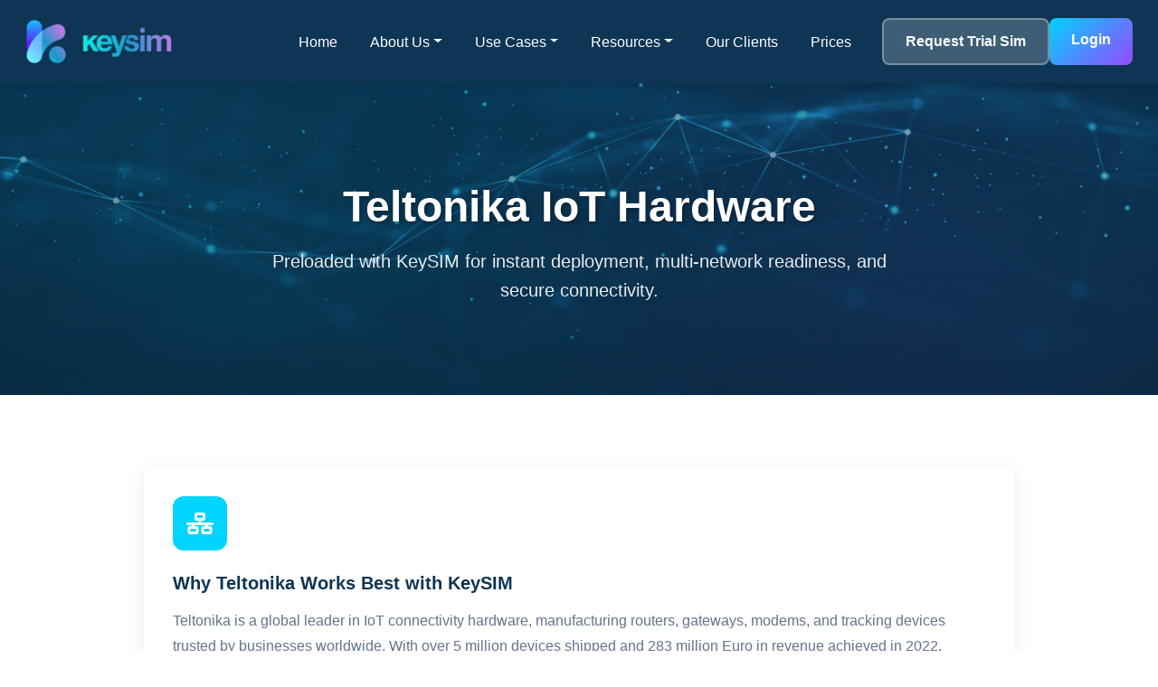

--- FILE ---
content_type: text/html; charset=utf-8
request_url: https://www.keysim.co.uk/resources/teltonika/
body_size: 7132
content:


<!DOCTYPE HTML>
<html lang="en">
	<head>
		<!-- Google GA4 tag (gtag.js) -->
		<script async src="https://www.googletagmanager.com/gtag/js?id=G-LTVQW1WJ04"></script>
		<script>
			window.dataLayer = window.dataLayer || [];
			function gtag(){dataLayer.push(arguments);}
			gtag('js', new Date());
			gtag('config', 'G-LTVQW1WJ04');
		</script>
		
        <!-- Meta and Links -->
		<meta charset="utf-8" />
        
<meta name="description" content="Buy Teltonika routers from Solwise preloaded with KeySIM IoT SIMs, multi-network coverage and Private Fixed IP configuration.">
<meta name="keywords" content="Teltonika routers, IoT SIM card, multi-network SIM, Teltonika devices, industrial IoT, LTE router">

		<meta name="viewport" content="width=device-width, initial-scale=1.0, shrink-to-fit=no">
		<meta name="keywords" content="KeyIoT Limited KeySIM IoT SIM SIMcard UK Europe Multi Network Multi-network Connectivity Secure Mobile Internet">
		<meta name="author" content="KeyIoT Limited">
		<meta name="msapplication-TileColor" content="#2b5797">
		<meta name="msapplication-config" content="/static/images/browserconfig.xml">
		<meta name="theme-color" content="#ffffff">
        <link rel="apple-touch-icon" sizes="180x180" href="/static/images/apple-touch-icon.png">
		<link rel="icon" type="image/png" sizes="32x32" href="/static/images/favicon-32x32.png">
		<link rel="icon" type="image/png" sizes="16x16" href="/static/images/favicon-16x16.png">
		<link rel="manifest" href="/static/images/site.webmanifest">
		<link rel="mask-icon" href="/static/images/safari-pinned-tab.svg" color="#3d5faa">
		<link rel="shortcut icon" href="/static/images/favicon.ico">
        
        <!-- Bootstrap CSS (load first) -->
        <link href="https://cdnjs.cloudflare.com/ajax/libs/bootstrap/5.3.2/css/bootstrap.min.css" rel="stylesheet">
        
        <!-- Bootstrap Icons -->
        <link href="https://cdnjs.cloudflare.com/ajax/libs/bootstrap-icons/1.11.1/font/bootstrap-icons.min.css" rel="stylesheet">
        
        <!-- Font Awesome -->
        <link href="https://cdnjs.cloudflare.com/ajax/libs/font-awesome/6.4.0/css/all.min.css" rel="stylesheet">
        
        <!-- Custom styles -->
        <link rel="stylesheet" href="/static/CACHE/css/output.8c13516c9c75.css" type="text/css" media="screen">

        <title>
Teltonika Routers | IoT SIM Integration | KeySIM
</title>

        <!-- Global Schema Markup - Organization & Website -->
        <script type="application/ld+json">
        {
          "@context": "https://schema.org",
          "@type": "Organization",
          "@id": "https://www.keysim.co.uk/#organization",
          "name": "KeySIM",
          "legalName": "KeyIoT Limited",
          "url": "https://www.keysim.co.uk",
          "logo": {
            "@type": "ImageObject",
            "url": "https://www.keysim.co.uk/static/images/keysimweblogo.png",
            "width": 250,
            "height": 60
          },
          "foundingDate": "2018",
          "description": "UK provider of multi-network IoT SIM cards with PAYG pricing and Private Fixed IP options. Trusted by 500+ businesses for reliable IoT connectivity.",
          "address": {
            "@type": "PostalAddress",
            "addressCountry": "GB",
            "addressLocality": "Altrincham"
          },
          "contactPoint": {
            "@type": "ContactPoint",
            "contactType": "Customer Service",
            "areaServed": "GB",
            "availableLanguage": "English"
          },
          "sameAs": [
            "https://www.linkedin.com/company/keysim",
            "https://twitter.com/keysimuk"
          ],
          "aggregateRating": {
            "@type": "AggregateRating",
            "ratingValue": "5",
            "reviewCount": "3",
            "bestRating": "5",
            "worstRating": "1"
          }
        }
        </script>

        <script type="application/ld+json">
        {
          "@context": "https://schema.org",
          "@type": "WebSite",
          "@id": "https://www.keysim.co.uk/#website",
          "url": "https://www.keysim.co.uk",
          "name": "KeySIM",
          "publisher": {
            "@id": "https://www.keysim.co.uk/#organization"
          },
          "potentialAction": {
            "@type": "SearchAction",
            "target": {
              "@type": "EntryPoint",
              "urlTemplate": "https://www.keysim.co.uk/search?q={search_term_string}"
            },
            "query-input": "required name=search_term_string"
          }
        }
        </script>

        <!-- Page-Specific Schema Block -->
        
        
    </head>
    <body>
      
    
        <!-- Bootstrap Navbar -->
        <nav class="navbar navbar-expand-xl navbar-custom fixed-top" itemscope itemtype="https://schema.org/SiteNavigationElement">
            <div class="container-fluid">
                <a class="navbar-brand" href="/" itemprop="url">
                    <img src="/static/images/keysimweblogo.png" alt="KeySIM Logo - Multi-Network IoT SIM Cards" class="keysim-logo">
                </a>
                <button class="navbar-toggler" type="button" data-bs-toggle="collapse" data-bs-target="#navbarNavDropdown"
                    aria-controls="navbarNavDropdown" aria-expanded="false" aria-label="Toggle navigation">
                    <span class="navbar-toggler-icon"></span>
                </button>

                <div class="collapse navbar-collapse" id="navbarNavDropdown">
                    <ul class="navbar-nav ms-auto me-3">

                        <!-- Home -->
                        <li class="nav-item">
                            <a class="nav-link" href="/">Home</a>
                        </li>

                        <!-- About Us -->
                        <li class="nav-item dropdown">
                            <a class="nav-link dropdown-toggle" href="#" data-bs-toggle="dropdown" aria-expanded="false">About Us</a>
                            <div class="dropdown-menu">
                                <a class="dropdown-item" href="/our-team/">Leadership Team</a>
                                <a class="dropdown-item" href="/service-partners/">Service Partners</a>
                                <a class="dropdown-item" href="/news/">News</a>
                            </div>
                        </li>

                        <!-- Use Cases -->
                        <li class="nav-item dropdown">
                            <a class="nav-link dropdown-toggle" href="#" data-bs-toggle="dropdown" aria-expanded="false">Use Cases</a>
                            <div class="dropdown-menu">
                                <a class="dropdown-item" href="/use-cases/m2m-and-iot">IoT Connectivity</a>
                                <a class="dropdown-item" href="/use-cases/cctv-and-monitored-security-systems">CCTV & Monitored Security</a>
                                <a class="dropdown-item" href="/use-cases/broadband">Broadband Backup</a>
                                <a class="dropdown-item" href="/use-cases/global-iot-sim">Global IoT & Travel SIM</a>
                                <a class="dropdown-item" href="/use-cases/temporary-iot-broadband">Temporary Broadband</a>
                                <a class="dropdown-item" href="/use-cases/live-streaming">Live Streaming</a>
                            </div>
                        </li>

                        <!-- Resources -->
                        <li class="nav-item dropdown">
                            <a class="nav-link dropdown-toggle" href="#" data-bs-toggle="dropdown" aria-expanded="false">Resources</a>
                            <div class="dropdown-menu">

                                <!-- General Resources -->                
                                <a class="dropdown-item" href="/resources/faqs/">FAQs</a>
                                <a class="dropdown-item" href="/resources/service-status/">Service Status</a>
                                <a class="dropdown-item" href="/resources/global-roaming-list">Global Roaming List</a>
                                <div class="dropdown-divider"></div>
                                <a class="dropdown-item" href="/resources/ofcom-report/">OFCOM Report</a>                    
                                <a class="dropdown-item" href="/resources/network-selection/">Modem Network Selection</a>
                                <a class="dropdown-item" href="/resources/network-steerer/">Network Steerer</a>
                                <a class="dropdown-item" href="/resources/keyonline/">KeyOnline</a>
                                <a class="dropdown-item" href="/resources/keysecure/">KeySecure</a>
                                <a class="dropdown-item" href="/resources/sms-voice/">SMS & Voice</a>
                                <a class="dropdown-item" href="/resources/ipaddresses/">Public vs Private Fixed IP Addresses</a>
                                <div class="dropdown-divider"></div>
                                <a class="dropdown-item" href="/resources/teltonika/">Teltonika</a>                    
                                <a class="dropdown-item" href="/resources/huawei/">Huawei Pocket Router</a>
                                <a class="dropdown-item" href="/resources/reolink/">Reolink 4G CCTV</a>
                                <a class="dropdown-item" href="/resources/mbk/">Mobile Broadband Kits</a>
                                <a class="dropdown-item" href="/resources/2g3g4g5g/">2G/3G/4G/5G</a>
                                <a class="dropdown-item" href="/resources/modem-categories/">Modem Categories</a>
                                <a class="dropdown-item" href="/resources/carrier-aggregation/">Carrier Aggregation</a>
                                <a class="dropdown-item" href="/resources/catm-and-nbiot/">CATM & Narrowband IoT</a>
                                <a class="dropdown-item" href="/resources/dual-iot-sim/">Dual SIM</a>
                                
                                        
                            </div>
                               
                        </li>

                        <!-- Clients -->
                        <li class="nav-item">
                            <a class="nav-link" href="/our-clients/">Our Clients</a>
                        </li>

                        <!-- Pricing -->
                        <li class="nav-item">
                            <a class="nav-link" href="/prices/">Prices</a>
                        </li>

                        
                    </ul>
                    
                    <!-- CTA Buttons -->
                    <div class="d-flex gap-2">
                        <!-- Trial SIM Button - Always visible -->
                        <a href="/trial-sim/" class="btn btn-secondary-custom">
                            Request Trial Sim
                        </a>

                        
                        <a href="/account/myaccount/" class="btn btn-keysim">Login</a>
                        
                    </div>
                </div>
            </div>
        </nav>

    
<section class="page-header page-header-image page-header-news">
        <div class="container page-header-content">
            <div class="row justify-content-center">
                <div class="col-lg-10 text-center">
                    <h1 class="page-header-title">Teltonika IoT Hardware</h1>
                    <p class="page-header-subtitle">Preloaded with KeySIM for instant deployment, multi-network readiness, and secure connectivity.</p>
                </div>
            </div>
        </div>        
    </section>

    <!-- Main Content Section -->
    <main class="info-section">
        <div class="container">
            
            <!-- Introduction -->
            <section class="mb-5">
                <div class="row">
                    <div class="col-lg-10 mx-auto">
                        <article class="benefit-item">
                            <div class="benefit-icon">
                                <i class="fas fa-network-wired"></i>
                            </div>
                            <h2 class="h5 mb-3">Why Teltonika Works Best with KeySIM</h2>
                            <p class="mb-0">
                                Teltonika is a global leader in IoT connectivity hardware, manufacturing routers, gateways, modems, and tracking devices trusted by businesses worldwide. With over 5 million devices shipped and 283 million Euro in revenue achieved in 2022, Teltonika continues to innovate with more than 30 new product launches annually. KeySIM's multi-network IoT SIM cards are specifically optimized for Teltonika hardware, ensuring your devices stay connected across Vodafone, O2, EE, and Three networks with automatic failover and intelligent network selection.
                            </p>
                        </article>
                        
                        <article class="benefit-item">
                            <div class="benefit-icon">
                               <i class="fas fa-shield-halved"></i>
                            </div>
                            <h2 class="h5 mb-3">Unmatched Reliability for Critical Applications</h2>
                            <p class="mb-0">
                                When your business depends on constant connectivity, you can't afford downtime. KeySIM automatically switches between four major UK networks, ensuring your Teltonika devices maintain connection even when individual networks experience outages or weak signal areas. Perfect for remote monitoring, fleet management, industrial automation, and mission-critical IoT deployments.
                            </p>
                        </article>
                        
                        <article class="benefit-item">
                            <div class="benefit-icon">
                                <i class="fas fa-microchip"></i>
                            </div>
                            <h2 class="h5 mb-3">Optimized for All Teltonika Product Lines</h2>
                            <p class="mb-0">
                                Whether you're deploying industrial routers, GPS trackers, or IoT gateways, KeySIM works seamlessly with the entire Teltonika ecosystem. Our SIM cards support all connectivity standards including 2G, 3G, 4G, 5G, CAT-M, and NB-IoT, ensuring compatibility with every Teltonika device. Discover how businesses are leveraging this powerful combination on our <a href="/our-clients/">clients page</a>.
                            </p>
                        </article>
                    </div>
                </div>
            </section>

            <!-- Technical Knowledge Section -->
            <section class="mt-5 pt-5 mb-5">
                <div class="container">
                    <div class="row">
                        <div class="col-lg-10 mx-auto">
                            <h2 class="section-title mb-4">Essential Knowledge for IoT Deployments</h2>
                            <p class="mb-4" style="color: var(--keysim-gray);">
                                Before selecting hardware for your IoT application, understanding these key technical concepts will help you make informed decisions and maximize the performance of your Teltonika devices with KeySIM.
                            </p>
                            
                            <div class="row g-4">
                                <div class="col-md-6">
                                    <div class="card h-100 border-0 shadow-sm">
                                        <div class="card-body">
                                            <h3 class="h6 fw-bold mb-3">
                                                <i class="fas fa-signal me-2" style="color: var(--keysim-primary);"></i>
                                                <a href="/resources/modem-categories/">LTE Modem Categories</a>
                                            </h3>
                                            <p class="mb-0 small" style="color: var(--keysim-gray);">
                                                Understanding LTE categories helps you choose the right device for your bandwidth requirements.
                                            </p>
                                        </div>
                                    </div>
                                </div>
                                
                                <div class="col-md-6">
                                    <div class="card h-100 border-0 shadow-sm">
                                        <div class="card-body">
                                            <h3 class="h6 fw-bold mb-3">
                                                <i class="fas fa-tower-cell me-2" style="color: var(--keysim-primary);"></i>
                                                <a href="/resources/2g3g4g5g/">2G/3G/4G/5G Networks</a>
                                            </h3>
                                            <p class="mb-0 small" style="color: var(--keysim-gray);">
                                                Learn about cellular generations and how they affect connectivity and device selection.
                                            </p>
                                        </div>
                                    </div>
                                </div>
                                
                                <div class="col-md-6">
                                    <div class="card h-100 border-0 shadow-sm">
                                        <div class="card-body">
                                            <h3 class="h6 fw-bold mb-3">
                                                <i class="fas fa-wifi me-2" style="color: var(--keysim-primary);"></i>
                                                <a href="/resources/catm-and-nbiot/">CAT-M & NB-IoT</a>
                                            </h3>
                                            <p class="mb-0 small" style="color: var(--keysim-gray);">
                                                Discover low-power wide-area network technologies ideal for battery-operated IoT devices.
                                            </p>
                                        </div>
                                    </div>
                                </div>
                                
                                <div class="col-md-6">
                                    <div class="card h-100 border-0 shadow-sm">
                                        <div class="card-body">
                                            <h3 class="h6 fw-bold mb-3">
                                                <i class="fas fa-sim-card me-2" style="color: var(--keysim-primary);"></i>
                                                <a href="/resources/dual-iot-sim/">Dual SIM Capabilities</a>
                                            </h3>
                                            <p class="mb-0 small" style="color: var(--keysim-gray);">
                                                Maximize uptime and flexibility with dual SIM functionality for failover scenarios.
                                            </p>
                                        </div>
                                    </div>
                                </div>
                            </div>
                        </div>
                    </div>
                </div>
            </section>

            <!-- Product Matrix Section -->
            <section class="mt-5 pt-5 mb-5">
                <div class="container">
                    <div class="row">
                        <div class="col-lg-10 mx-auto text-center">
                            <h2 class="section-title mb-4">Complete Teltonika Product Range</h2>
                            <p class="mb-5" style="color: var(--keysim-gray);">
                                Explore the full spectrum of Teltonika devices, all compatible with KeySIM multi-network connectivity. From compact industrial routers to advanced GPS tracking solutions, find the perfect hardware for your IoT deployment.
                            </p>
                            <div class="image mb-4">
                                <img src="/static/images/teltonika_matrix.png" 
                                     alt="Teltonika device product matrix showing routers, gateways, and tracking devices"
                                     class="img-fluid rounded shadow"
                                     loading="lazy">
                            </div>
                            <p class="small" style="color: var(--keysim-gray);">
                                All Teltonika devices shown are fully compatible with KeySIM's multi-network IoT SIM cards.
                            </p>
                        </div>
                    </div>
                </div>
            </section>            
        </div>
    </main>


        
    

<!-- Footer -->
 <footer class="footer">
        <div class="container">
            <div class="row g-4">
                  <!-- Brand Column -->
                <div class="col-lg-4 col-md-6">
                    <div class="brand-logo">
                        <div><img src="/static/images/android-chrome-192x192.png" alt="KeySIM Logo" class="w-50"></div>
                        
                    </div>
                    <p class="brand-description">
                        Your trusted partner for IoT SIM solutions.<br/> Connecting your devices with reliable, secure, and flexible connectivity across multiple networks.
                    </p>
                    <div class="social-links">
                        <a href="https://www.tiktok.com/@keysim.co.uk" class="social-link" aria-label="TikTok" target="_blank">
                            <i class="fab fa-tiktok"></i>
                        </a>
                        <a href="https://uk.linkedin.com/company/key-iot-limited" class="social-link" aria-label="LinkedIn" target="_blank">
                            <i class="fab fa-linkedin-in"></i>
                        </a>
                        <a href="https://www.youtube.com/@keysimiotsim" class="social-link" aria-label="YouTube" target="_blank">
                            <i class="fab fa-youtube"></i>
                        </a>                       
                    </div>                    
                </div>

                <!-- Quick Links Column -->
                <div class="col-lg-2 col-md-6 col-sm-6">
                    <h3 class="footer-title">Quick Links</h3>
                    <div class="footer-links">
                        <a href="/" class="footer-link">
                            <i class="fas fa-chevron-right"></i>Home
                        </a>
                        <a href="/our-team/" class="footer-link">
                            <i class="fas fa-chevron-right"></i>Meet the Team
                        </a>
                        <a href="/service-partners/" class="footer-link">
                            <i class="fas fa-chevron-right"></i>Service Partners
                        </a>
                        <a href="/resources/service-status/" class="footer-link">
                            <i class="fas fa-chevron-right"></i>Service Status
                        </a>
                        <a href="/resources/global-roaming-list" class="footer-link">
                            <i class="fas fa-chevron-right"></i>Global Roaming
                        </a>
                    </div>
                </div>

                <!-- Resources Column -->

                <div class="col-lg-2 col-md-6 col-sm-6">
                    <h3 class="footer-title">Resources</h3>
                    <div class="footer-links">
                        <a href="/news/" class="footer-link">
                            <i class="fas fa-chevron-right"></i>News
                        </a>
                        <a href="/resources/faqs/" class="footer-link">
                            <i class="fas fa-chevron-right"></i>FAQs
                        </a>                        
                        <a href="/prices/" class="footer-link">
                            <i class="fas fa-chevron-right"></i>Get Pricing
                        </a>
                    </div>
                </div>

                <!-- Contact Column -->
                <div class="col-lg-4 col-md-6">
                    <h3 class="footer-title">Contact Us</h3>
                    <div class="contact-item">
                        <i class="fas fa-envelope"></i>
                        <span><a href="/contact/"  class="footer-link">Send your enquiry</a></span>
                    </div>
                    <div class="contact-item">
                        <a href="tel:+441617060680" >
                        <i class="fas fa-phone"></i>
                        <span class="footer-link">+44 (0) 161 706 0680</span>
                        </a>
                    </div>
                    <div class="contact-item">
                        <i class="fas fa-map-marker-alt"></i>
                        <span>
                            Unit 2 Mackenzie Industrial Estate</br> Cheadle Heath, <br/>Stockport </br>SK3 0SB
                        </span>
                    </div>
                </div>
            </div>

            <div class="footer-bottom">
                <div class="row align-items-center">
                    <div class="col-md-6">
                        <div class="copyright">
                            KeySIM is operated by KeyIoT Limited, company registration number 12105739<br/>
                            © <span id="year"></span> KeySIM. All rights reserved.
                        </div>
                    </div>
                    <div class="col-md-6">
                        <div class="footer-bottom-links">
                            
                            <a href="/privacypolicy/" class="footer-bottom-link">Privacy Policy</a>
                            <a href="/cookiepolicy/" class="footer-bottom-link">Cookies</a>
                        </div>
                    </div>
                </div>
            </div>
        </div>
        <script>
    document.getElementById("year").textContent = new Date().getFullYear();
  </script>
    </footer>
    

<!-- Bootstrap JS: includes Popper -->
<script src="https://cdnjs.cloudflare.com/ajax/libs/bootstrap/5.3.2/js/bootstrap.bundle.min.js"></script>

<!-- Initialize Bootstrap Dropdowns -->
<script>
    document.addEventListener("DOMContentLoaded", function () {
      // Create or get Bootstrap Dropdown instances for every .dropdown-toggle
      document.querySelectorAll(".dropdown-toggle").forEach((el) => {
        try { bootstrap.Dropdown.getOrCreateInstance(el); } catch (e) {}
      });
    });
</script>

<!-- Handle Nested Dropdowns on Mobile -->
<script>
    document.addEventListener("DOMContentLoaded", function () {
      const nestedToggles = document.querySelectorAll(
        ".dropdown-menu .dropdown.dropend > .dropdown-toggle"
      );

      nestedToggles.forEach((toggle) => {
        // Prevent Bootstrap from handling these on mobile
        toggle.removeAttribute('data-bs-toggle');
        
        toggle.addEventListener("click", function (e) {
          const submenu = toggle.nextElementSibling;
          if (!submenu || !submenu.classList.contains('dropdown-menu')) return;

          // Mobile behavior
          if (window.innerWidth < 992) {
            e.preventDefault();
            e.stopPropagation();

            const isCurrentlyShown = submenu.classList.contains("show");
            const parentMenu = toggle.closest(".dropdown-menu");
            
            // Close all other submenus
            parentMenu.querySelectorAll(".dropdown-menu.show").forEach((openMenu) => {
              if (openMenu !== submenu) {
                openMenu.classList.remove("show");
                const siblingToggle = openMenu.previousElementSibling;
                if (siblingToggle) {
                  siblingToggle.setAttribute("aria-expanded", "false");
                }
              }
            });

            // Toggle this submenu
            submenu.classList.toggle("show");
            toggle.setAttribute("aria-expanded", !isCurrentlyShown);
          }
          // Desktop: let CSS :hover handle it (no JavaScript needed)
        });
      });
    });
</script>
            
    


    
</body>
</html>

--- FILE ---
content_type: text/css
request_url: https://www.keysim.co.uk/static/CACHE/css/output.8c13516c9c75.css
body_size: 37919
content:
@charset "UTF-8";:root{--keysim-blue:#00d4ff;--keysim-purple:#9747ff;--keysim-dark:#0e3554;--keysim-gray:#64748b;--status-green:#10b981;--status-yellow:#f59e0b;--status-red:#ef4444}body{font-family:'Segoe UI',Tahoma,Geneva,Verdana,sans-serif;line-height:1.6}.container{max-width:1200px;margin:0 auto;padding:0 20px}a{color:#64748b;text-decoration:none;transition:color 0.2s ease}a:hover,a:focus{color:#475569;text-decoration:underline}.navbar-custom{background-color:var(--keysim-dark)!important;box-shadow:0 2px 10px rgba(0,0,0,0.1);padding:1rem}.navbar-custom .navbar-toggler{border:none;padding:4px 8px}.navbar-custom .navbar-toggler:focus{box-shadow:none}.navbar-custom .navbar-toggler-icon{background-image:url("data:image/svg+xml,%3csvg xmlns='http://www.w3.org/2000/svg' viewBox='0 0 30 30'%3e%3cpath stroke='rgba%28255, 255, 255, 1%29' stroke-linecap='round' stroke-miterlimit='10' stroke-width='2' d='M4 7h22M4 15h22M4 23h22'/%3e%3c/svg%3e")}.navbar-custom .navbar-brand img{height:50px;width:auto}.navbar-custom .navbar-nav .nav-link{color:#fff!important;font-weight:500;margin:0 10px;transition:color 0.3s}.navbar-custom .navbar-nav .nav-link:hover{color:#1b66a1!important}.btn-keysim{background:linear-gradient(135deg,#00d4ff,#9747ff);border:none;color:#fff!important;font-weight:600;padding:12px 24px;border-radius:8px;transition:all 0.3s ease;text-decoration:none}.btn-keysim:hover{transform:translateY(-2px);transition:all 0.3s ease;box-shadow:0 10px 25px rgba(0,212,255,0.3);color:#fff!important}.btn-secondary-custom{background:rgba(255,255,255,0.2);border:2px solid rgba(255,255,255,0.3);color:#fff!important;font-weight:600;padding:12px 24px;border-radius:8px;transition:all 0.3s ease;text-decoration:none;backdrop-filter:blur(10px)}.btn-secondary-custom:hover{background:rgba(255,255,255,0.3);border-color:rgba(255,255,255,0.5);transform:translateY(-2px);transition:all 0.3s ease;box-shadow:0 10px 25px rgba(255,255,255,0.2);color:#fff!important}.btn-primary{background:linear-gradient(135deg,#00d4ff,#9747ff);border:none;padding:1rem 2.5rem;font-weight:600;border-radius:8px;transition:transform 0.3s ease,box-shadow 0.3s ease}.btn-primary:hover{transform:translateY(-2px);box-shadow:0 10px 25px rgba(0,212,255,0.3)}.cta-buttons{display:flex;gap:1rem;justify-content:center;flex-wrap:wrap;margin-top:2rem}.hero-section{padding:0;position:relative}.hero-section #heroCarousel.carousel{height:80vh;min-height:300px}.hero-section #heroCarousel.carousel .carousel-inner .carousel-item{height:80vh;min-height:300px;position:relative}.hero-section #heroCarousel.carousel .carousel-inner .carousel-item .carousel-bg{position:absolute;top:0;left:0;width:100%;height:100%;z-index:1;background-position:center;background-size:cover;background-repeat:no-repeat}.hero-section #heroCarousel.carousel .carousel-inner .carousel-item .carousel-bg-1{background-image:url("/static/images/iot_sim_solution.png?fb71bbb6c936")}.hero-section #heroCarousel.carousel .carousel-inner .carousel-item .carousel-bg-2{background-image:url("/static/images/global.png?fb71bbb6c936")}.hero-section #heroCarousel.carousel .carousel-inner .carousel-item .carousel-bg-3{background-image:url("/static/images/security_eg.png?fb71bbb6c936")}.hero-section #heroCarousel.carousel .carousel-inner .carousel-item .carousel-bg::after{content:'';position:absolute;top:0;left:0;width:100%;height:100%;background:rgba(0,0,0,0.4);z-index:2}.hero-section #heroCarousel.carousel .carousel-inner .carousel-item .carousel-caption-custom{position:absolute;top:50%;left:50%;transform:translate(-50%,-50%);width:100%;color:#fff;text-shadow:2px 2px 4px rgba(0,0,0,0.5);z-index:10}.hero-title{font-size:3.5rem;font-weight:700;margin-bottom:1.5rem;color:#fff;text-shadow:2px 2px 4px rgba(0,0,0,0.5)}.hero-subtitle{font-size:1.25rem;margin-bottom:2rem;color:rgba(255,255,255,0.9);text-shadow:1px 1px 2px rgba(0,0,0,0.5);line-height:1.6}.carousel-control-prev,.carousel-control-next{width:5%;opacity:0.7;transition:opacity 0.3s;z-index:15}.carousel-control-prev:hover,.carousel-control-next:hover{opacity:1}.carousel-indicators{bottom:30px;z-index:15}.carousel-indicators [data-bs-target]{width:12px;height:12px;border-radius:50%;margin:0 5px;background-color:rgba(255,255,255,0.5)}.carousel-indicators [data-bs-target].active{background-color:#fff}.security-hero{background:linear-gradient(135deg,var(--keysim-dark) 0%,#0a2740 100%);color:white;padding:6rem 0 4rem;position:relative;overflow:hidden}.security-hero::before{content:'';position:absolute;top:0;left:0;width:100%;height:100%;background-image:radial-gradient(circle at 20% 50%,rgba(0,212,255,0.1) 0%,transparent 50%),radial-gradient(circle at 80% 80%,rgba(151,71,255,0.1) 0%,transparent 50%);z-index:1}.security-hero-content{position:relative;z-index:2}.hero-scroll-indicator{position:absolute;bottom:-30px;left:50%;transform:translateX(-50%);width:60px;height:60px;background:white;border-radius:50%;display:flex;align-items:center;justify-content:center;box-shadow:0 4px 12px rgba(0,0,0,0.15);z-index:3}.page-header{position:relative;padding:200px 0 100px;background:linear-gradient(135deg,#0e3554 0%,#0a273e 100%);overflow:hidden}.page-header::before{content:'';position:absolute;top:0;left:0;width:100%;height:100%;background-image:radial-gradient(circle at 20% 50%,rgba(0,212,255,0.1) 0%,transparent 50%),radial-gradient(circle at 80% 80%,rgba(151,71,255,0.1) 0%,transparent 50%);z-index:1}.page-header .page-header-content{position:relative;z-index:2}.page-header .page-header-title{font-size:3rem;font-weight:700;color:#fff;margin-bottom:1rem;text-shadow:2px 2px 4px rgba(0,0,0,0.3)}.page-header .page-header-subtitle{font-size:1.25rem;color:rgba(255,255,255,0.9);max-width:700px;margin:0 auto;line-height:1.6}.page-header .breadcrumb{background:transparent;padding:0;margin-bottom:1.5rem}.page-header .breadcrumb .breadcrumb-item{color:rgba(255,255,255,0.7)}.page-header .breadcrumb .breadcrumb-item a{color:rgba(255,255,255,0.9);text-decoration:none;transition:color 0.3s}.page-header .breadcrumb .breadcrumb-item a:hover{color:#00d4ff}.page-header .breadcrumb .breadcrumb-item.active{color:#fff}.page-header .breadcrumb .breadcrumb-item + .breadcrumb-item::before{color:rgba(255,255,255,0.5)}.page-header-image{background-size:cover;background-position:center;background-repeat:no-repeat;position:relative}.page-header-image::after{content:'';position:absolute;top:0;left:0;width:100%;height:100%;background:rgba(14,53,84,0.5);z-index:1}.page-header-image .page-header-content,.page-header-image .scroll-indicator{position:relative;z-index:2}.page-header-news{background-image:url("/static/images/keysim-background.jpg?fb71bbb6c936")}.page-header-gradient{background:linear-gradient(135deg,#00d4ff 0%,#9747ff 100%)}.page-header-compact{padding:100px 0 60px}.page-header-compact .page-header-title{font-size:2.5rem}.page-header-compact .page-header-subtitle{font-size:1.1rem}.section-title{text-align:center;font-size:2.5rem;font-weight:700;margin-bottom:3rem;color:#1a202c}.team-section{padding:80px 0;background:#f8fafc}.team-section .col-12{margin-bottom:3rem}.team-section .col-12:last-child{margin-bottom:0}.team-member{background:#fff;border-radius:20px;overflow:hidden;box-shadow:0 10px 40px rgba(0,0,0,0.08);margin-bottom:0;transition:transform 0.3s ease,box-shadow 0.3s ease;height:100%}.team-member:hover{transform:translateY(-8px);box-shadow:0 20px 60px rgba(0,0,0,0.15)}.team-member-left{display:flex;flex-direction:row}.team-member-right{display:flex;flex-direction:row-reverse}.member-image-wrapper{flex:0 0 280px;position:relative;background:linear-gradient(135deg,#0e3554 0%,#0a273e 100%);display:flex;align-items:center;justify-content:center;padding:40px}.member-image{width:200px;height:200px;border-radius:50%;border:6px solid rgba(255,255,255,0.2);object-fit:cover;background:rgba(255,255,255,0.1);display:flex;align-items:center;justify-content:center;font-size:60px;color:#fff;font-weight:bold}.member-content{flex:1;padding:40px;display:flex;flex-direction:column}.member-header{margin-bottom:25px}.member-name{font-size:28px;font-weight:700;color:#0e3554;margin-bottom:8px;display:flex;align-items:center;gap:12px}.member-badge{display:inline-block;background:#00d4ff;color:#fff;font-size:12px;padding:4px 12px;border-radius:20px;font-weight:600;text-transform:uppercase;letter-spacing:0.5px}.member-title{color:#9747ff;font-size:18px;font-weight:600;margin-bottom:20px}.member-bio{color:#4a5568;line-height:1.8;font-size:15px;margin-bottom:20px}.member-bio p:last-child{margin-bottom:0}.member-links{margin-top:auto;padding-top:20px;border-top:2px solid #f8fafc}.member-link{display:inline-flex;align-items:center;gap:8px;color:#00d4ff;text-decoration:none;font-weight:600;padding:8px 16px;border-radius:8px;transition:all 0.3s ease;margin-right:12px;font-size:14px}.member-link:hover{background:linear-gradient(135deg,#00d4ff,#9747ff);color:#fff;transform:translateX(4px)}.credential-badge{display:inline-block;margin-top:15px;max-width:150px}.credential-badge img{width:100%;height:auto}.features{padding:80px 0;background:#fff}.features-grid{display:grid;grid-template-columns:repeat(auto-fit,minmax(280px,1fr));gap:2rem;margin-top:3rem}.feature-card{background:#fff;padding:2rem;border-radius:12px;box-shadow:0 4px 20px rgba(0,0,0,0.08);text-align:center;transition:transform 0.3s,box-shadow 0.3s}.feature-card:hover{transform:translateY(-5px);box-shadow:0 10px 40px rgba(0,0,0,0.12)}.feature-card h3{font-size:1.3rem;font-weight:600;margin-bottom:1rem;color:#1a202c}.feature-card p{color:#64748b;line-height:1.6}.feature-icon{width:70px;height:70px;border-radius:12px;display:flex;align-items:center;justify-content:center;margin:0 auto 1rem;color:#fff;font-size:2.0rem}.benefit-item{background:#fff;padding:2rem;border-radius:12px;box-shadow:0 4px 20px rgba(0,0,0,0.08);margin-bottom:2rem;transition:transform 0.3s ease,box-shadow 0.3s ease}.benefit-item:hover{transform:translateY(-5px);box-shadow:0 10px 40px rgba(0,0,0,0.12)}.benefit-item h2,.benefit-item h3{color:#0e3554;font-weight:600}.benefit-item p{color:#64748b;line-height:1.8}.benefit-icon{width:60px;height:60px;background:#00d4ff;border-radius:12px;display:flex;align-items:center;justify-content:center;margin-bottom:1.5rem}.benefit-icon i{color:#fff;font-size:1.5rem}.security-feature-img{width:280px;height:280px;border-radius:50%;overflow:hidden;margin:0 auto 1.5rem;box-shadow:0 8px 24px rgba(0,0,0,0.12);transition:transform 0.3s ease}.security-feature-img:hover{transform:translateY(-8px);box-shadow:0 12px 32px rgba(0,0,0,0.15)}.security-feature-img img{width:100%;height:100%;object-fit:cover}.icon-feature{display:flex;gap:1.5rem;align-items:start;margin-bottom:2rem}.icon-feature-icon{width:60px;height:60px;background:#00d4ff;border-radius:12px;display:flex;align-items:center;justify-content:center;flex-shrink:0}.icon-feature-icon i{color:white;font-size:1.5rem}.icon-feature-content h3{color:#0e3554;font-size:1.25rem;font-weight:600;margin-bottom:0.5rem}.icon-feature-content p{color:#64748b;margin-bottom:0;line-height:1.7}.product-showcase{position:relative;display:flex;align-items:flex-end;justify-content:center;padding:2rem;background:linear-gradient(135deg,rgba(0,212,255,0.05),rgba(151,71,255,0.05));border-radius:20px;border:3px solid rgba(0,212,255,0.2);transition:all 0.3s ease}.product-showcase .product-image{max-width:100%;height:auto;border-radius:12px;filter:drop-shadow(0 10px 30px rgba(0,0,0,0.15));transition:transform 0.3s ease}.product-showcase .product-image:hover{transform:scale(1.05)}.application-list{list-style:none;padding-left:0}.application-list li{padding:0.75rem 0;padding-left:2.5rem;position:relative;color:#64748b;font-size:1.05rem;line-height:1.6}.application-list li::before{content:'\f00c';font-family:'Font Awesome 6 Free';font-weight:900;position:absolute;left:0;color:#00d4ff;font-size:1.1rem;width:1.5rem;height:1.5rem;display:flex;align-items:center;justify-content:center}.content-block{background:white;padding:2rem;border-radius:12px;box-shadow:0 4px 20px rgba(0,0,0,0.08);margin-bottom:2rem}.networks-section{background:#f8fafc;padding:60px 0}.networks-section .network-logo{font-size:2rem;font-weight:bold;color:#4a5568;opacity:0.7}.networks-section .network-item{display:flex;flex-direction:column;align-items:center;gap:8px}.networks-section .network-tech{font-size:0.75rem;color:#6c757d;font-weight:500;text-align:center;white-space:nowrap}.network-badges{display:flex;flex-wrap:wrap;gap:1rem;margin:2rem 0}.network-badge{background:linear-gradient(135deg,rgba(0,212,255,0.1),rgba(151,71,255,0.1));border:2px solid rgba(0,212,255,0.3);border-radius:12px;padding:0.75rem 1.5rem;display:flex;align-items:center;gap:0.75rem;font-weight:600;color:#0e3554;transition:all 0.3s ease}.network-badge i{color:#00d4ff;font-size:1.25rem}.network-badge:hover{transform:translateY(-2px);box-shadow:0 8px 20px rgba(0,212,255,0.2);background:linear-gradient(135deg,#00d4ff,#9747ff);color:#fff;border-color:transparent}.network-badge:hover i{color:#fff}.testimonials-section{padding:80px 0;background:#fff}.testimonials-section .testimonial-card{background:#f8fafc;padding:2rem;border-radius:12px;border-left:4px solid var(--keysim-blue);height:100%;display:flex;flex-direction:column}.testimonials-section .testimonial-card .stars{color:#fbbf24;font-size:1.2rem;margin-bottom:1rem}.testimonials-section .testimonial-card .testimonial-text{font-style:italic;margin-bottom:1rem;color:#4a5568;line-height:1.6;flex-grow:1}.testimonials-section .testimonial-card .testimonial-footer{margin-top:auto;padding-top:1rem;border-top:2px solid rgba(0,212,255,0.1);display:flex;align-items:center;gap:1rem}.testimonials-section .testimonial-card .testimonial-logo{flex-shrink:0;width:100px;height:50px;display:flex;align-items:center;justify-content:center}.testimonials-section .testimonial-card .testimonial-logo img{max-height:100%;max-width:100%;object-fit:contain;opacity:0.8;transition:opacity 0.3s ease}.testimonials-section .testimonial-card .testimonial-info{flex-grow:1}.testimonials-section .testimonial-card .testimonial-author{font-weight:600;color:#1a202c;margin-bottom:0.25rem}.testimonials-section .testimonial-card .testimonial-company{color:var(--keysim-gray);font-size:0.7rem}.testimonials-section .testimonial-card:hover .testimonial-logo img{opacity:1}.partners-stats-section{padding:60px 0;background:#fff;margin-top:-40px;position:relative;z-index:10}.stat-card{background:#fff;border-radius:16px;padding:2rem;text-align:center;box-shadow:0 4px 20px rgba(0,0,0,0.08);transition:all 0.3s ease;height:100%}.stat-card:hover{transform:translateY(-8px);box-shadow:0 10px 40px rgba(0,0,0,0.12)}.stat-icon{width:60px;height:60px;background:#00d4ff;border-radius:12px;display:flex;align-items:center;justify-content:center;margin:0 auto 1rem}.stat-icon i{color:#fff;font-size:1.5rem}.stat-number{font-size:2.5rem;font-weight:700;color:#0e3554;line-height:1;margin-bottom:0.5rem}.stat-label{color:#64748b;font-size:0.95rem;font-weight:500}.partner-section{padding:80px 0;position:relative}.partner-section-light{background:#f8fafc}.partner-section-dark{background:#fff}.partner-logo-card{background:#fff;border-radius:20px;padding:3rem;box-shadow:0 10px 40px rgba(0,0,0,0.08);text-align:center;transition:all 0.3s ease;position:relative}.partner-logo-card:hover{transform:translateY(-8px);box-shadow:0 20px 60px rgba(0,0,0,0.15)}.partner-logo{max-width:280px;width:100%;height:auto;margin-bottom:1.5rem}.partner-badge{display:inline-block;background:linear-gradient(135deg,#00d4ff,#9747ff);color:#fff;font-size:0.875rem;padding:8px 20px;border-radius:20px;font-weight:600;text-transform:uppercase;letter-spacing:0.5px}.partner-content{padding:0 1rem}.partner-title{font-size:2.5rem;font-weight:700;color:#0e3554;margin-bottom:0.5rem}.partner-tagline{font-size:1.25rem;color:#00d4ff;font-weight:600;margin-bottom:1.5rem}.partner-description{color:#4a5568;line-height:1.8;font-size:1.05rem;margin-bottom:1.5rem}.partner-features{margin:2rem 0;display:grid;grid-template-columns:repeat(auto-fit,minmax(250px,1fr));gap:1rem}.partner-feature-item{display:flex;align-items:center;gap:0.75rem;color:#4a5568;font-weight:500}.partner-feature-item i{color:#00d4ff;font-size:1.25rem;flex-shrink:0}.partner-highlight{background:linear-gradient(135deg,rgba(0,212,255,0.1),rgba(151,71,255,0.1));border-left:4px solid #00d4ff;padding:1.5rem;border-radius:8px;margin-top:2rem;display:flex;align-items:center;gap:1rem}.partner-highlight i{color:#00d4ff;font-size:1.5rem;flex-shrink:0}.partner-highlight span{color:#0e3554;font-weight:600;font-size:1.05rem}.ripe-member .ripe-logo{max-width:200px;height:auto;opacity:0.9;transition:opacity 0.3s ease}.ripe-member .ripe-logo:hover{opacity:1}.press-section{padding:80px 0;background:linear-gradient(135deg,#f8f9fa 0%,#e9ecef 100%);position:relative;overflow:hidden}.press-section::before{content:'';position:absolute;top:0;left:0;right:0;bottom:0;background-image:radial-gradient(circle,rgba(0,0,0,0.03) 1px,transparent 1px);background-size:20px 20px;pointer-events:none}.press-section .container{position:relative;z-index:1}.press-scroll-container{position:relative;overflow-x:auto;overflow-y:hidden;-webkit-overflow-scrolling:touch;scroll-behavior:smooth;padding:20px 0;margin:0 -15px}.press-scroll-container::-webkit-scrollbar{height:8px}.press-scroll-container::-webkit-scrollbar-track{background:rgba(0,0,0,0.05);border-radius:10px;margin:0 20px}.press-scroll-container::-webkit-scrollbar-thumb{background:rgba(0,123,255,0.5);border-radius:10px;transition:background 0.3s ease}.press-scroll-container::-webkit-scrollbar-thumb:hover{background:rgba(0,123,255,0.7)}.press-scroll-wrapper{display:flex;gap:24px;padding:0 15px;min-width:min-content}.press-card-horizontal{flex:0 0 600px;background:#ffffff;border-radius:16px;padding:32px;box-shadow:0 10px 30px rgba(0,0,0,0.1);transition:all 0.3s ease;position:relative;overflow:hidden;display:flex;flex-direction:column}.press-card-horizontal::before{content:'';position:absolute;top:0;left:0;right:0;height:4px;background:linear-gradient(90deg,var(--keysim-primary,#007bff),var(--keysim-secondary,#6610f2))}.press-card-horizontal:hover{transform:translateY(-8px);box-shadow:0 15px 40px rgba(0,0,0,0.15)}.press-card-horizontal .press-logo{font-size:2.5rem;text-align:center;opacity:0.8;filter:grayscale(20%)}.press-card-horizontal .press-title{font-size:1.25rem;font-weight:700;color:#212529;margin-bottom:12px;line-height:1.3;min-height:60px;transition:color 0.3s ease}.press-card-horizontal .press-title:hover{color:var(--keysim-primary,#007bff)}.press-card-horizontal .press-date{font-size:0.85rem;font-weight:600;text-transform:uppercase;letter-spacing:0.5px;color:#6c757d}.press-card-horizontal .press-excerpt{font-size:0.95rem;line-height:1.6;color:#495057;margin-bottom:24px;flex-grow:1}.press-card-horizontal .btn-outline-primary{border-width:2px;font-weight:600;padding:10px 24px;border-radius:8px;transition:all 0.3s ease;align-self:flex-start}.press-card-horizontal .btn-outline-primary:hover{transform:translateX(5px);box-shadow:0 4px 12px rgba(0,123,255,0.3)}@keyframes scrollHint{0%,100%{opacity:0.6}50%{opacity:1}}.press-section .text-muted small{animation:scrollHint 2s ease-in-out infinite;display:inline-block}.faq-category-link{display:flex;flex-direction:column;align-items:center;gap:0.75rem;padding:1.5rem;background:#fff;border-radius:12px;border:2px solid rgba(0,212,255,0.1);text-decoration:none;transition:all 0.3s ease;color:#0e3554}.faq-category-link i{font-size:2rem;color:#00d4ff;transition:transform 0.3s ease}.faq-category-link span{font-weight:600;font-size:0.95rem}.faq-category-link:hover{transform:translateY(-5px);border-color:#00d4ff;box-shadow:0 8px 24px rgba(0,212,255,0.2);color:#0e3554}.faq-category-link:hover i{transform:scale(1.1)}.faq-section{margin-bottom:4rem}.faq-section:last-child{margin-bottom:0}.faq-section-title{font-size:2rem;font-weight:700;color:#0e3554;margin-bottom:2rem;padding-bottom:1rem;border-bottom:3px solid #00d4ff;display:flex;align-items:center;gap:1rem}.faq-section-title i{color:#00d4ff;font-size:1.75rem}.faq-item{background:#fff;border:2px solid rgba(0,212,255,0.1);border-radius:12px;margin-bottom:1rem;overflow:hidden;transition:all 0.3s ease}.faq-item:hover{border-color:rgba(0,212,255,0.3);box-shadow:0 4px 12px rgba(0,0,0,0.08)}.faq-item:last-child{margin-bottom:0}.faq-item .accordion-header{margin-bottom:0}.faq-item .accordion-button{background:#fff;color:#0e3554;font-weight:600;font-size:1.1rem;padding:1.25rem 1.5rem;border:none;box-shadow:none}.faq-item .accordion-button:not(.collapsed){background:linear-gradient(135deg,rgba(0,212,255,0.05),rgba(151,71,255,0.05));color:#0e3554;box-shadow:none}.faq-item .accordion-button:not(.collapsed)::after{background-image:url("data:image/svg+xml,%3csvg xmlns='http://www.w3.org/2000/svg' viewBox='0 0 16 16' fill='%2300d4ff'%3e%3cpath fill-rule='evenodd' d='M1.646 4.646a.5.5 0 0 1 .708 0L8 10.293l5.646-5.647a.5.5 0 0 1 .708.708l-6 6a.5.5 0 0 1-.708 0l-6-6a.5.5 0 0 1 0-.708z'/%3e%3c/svg%3e")}.faq-item .accordion-button:focus{box-shadow:none;border:none}.faq-item .accordion-button::after{background-image:url("data:image/svg+xml,%3csvg xmlns='http://www.w3.org/2000/svg' viewBox='0 0 16 16' fill='%230e3554'%3e%3cpath fill-rule='evenodd' d='M1.646 4.646a.5.5 0 0 1 .708 0L8 10.293l5.646-5.647a.5.5 0 0 1 .708.708l-6 6a.5.5 0 0 1-.708 0l-6-6a.5.5 0 0 1 0-.708z'/%3e%3c/svg%3e");width:1.5rem;height:1.5rem}.faq-item .accordion-body{padding:1.5rem;color:#64748b;line-height:1.8;font-size:1.05rem;background:#fff}.faq-item .accordion-collapse{border:none}.privacy-page .section-row{padding:60px 0}@media (max-width:768px){.privacy-page .header h1{font-size:2rem}}.privacy-section{margin-bottom:50px;background:#fff;padding:30px;border-radius:8px;box-shadow:0 2px 10px rgba(0,0,0,0.05)}.privacy-section .section-title{font-size:1.8rem;font-weight:600;color:#1e3a5f;margin-bottom:25px;padding-bottom:15px;border-bottom:3px solid #2c5f8d;display:flex;align-items:center;gap:15px}.privacy-section .section-title i{color:#2c5f8d;font-size:1.5rem}.privacy-section .content-block{margin-bottom:20px}.privacy-section .content-block p{font-size:1rem;line-height:1.8;color:#333;margin-bottom:15px}.privacy-section .content-block strong{color:#1e3a5f;font-weight:600}.privacy-section .privacy-list{list-style:none;padding-left:0;margin-top:15px}.privacy-section .privacy-list li{padding-left:30px;position:relative;margin-bottom:12px;line-height:1.8;color:#555}.privacy-section .privacy-list li:before{content:"▸";position:absolute;left:10px;color:#2c5f8d;font-weight:bold}.status-section{padding:80px 0}.status-section .overall-status{background:white;border-radius:20px;padding:3rem;text-align:center;box-shadow:0 10px 40px rgba(0,0,0,0.08);margin-bottom:3rem;border:3px solid var(--status-green)}.status-section .overall-status.warning{border-color:var(--status-yellow)}.status-section .overall-status.error{border-color:var(--status-red)}.status-section .overall-status .status-icon{width:80px;height:80px;background:var(--status-green);border-radius:50%;display:flex;align-items:center;justify-content:center;margin:0 auto 1.5rem;font-size:2.5rem;color:white}.status-section .overall-status.warning .status-icon{background:var(--status-yellow)}.status-section .overall-status.error .status-icon{background:var(--status-red)}.status-section .overall-status .status-title{font-size:2.5rem;font-weight:700;color:var(--status-green);margin-bottom:0.5rem}.status-section .overall-status.warning .status-title{color:var(--status-yellow)}.status-section .overall-status.error .status-title{color:var(--status-red)}.status-section .overall-status .status-subtitle{color:#64748b;font-size:1.1rem}.status-section .service-card{background:white;border-radius:16px;padding:2rem;margin-bottom:1.5rem;box-shadow:0 4px 20px rgba(0,0,0,0.06);transition:transform 0.3s ease,box-shadow 0.3s ease}.status-section .service-card:hover{transform:translateY(-5px);box-shadow:0 10px 40px rgba(0,0,0,0.12)}.status-section .service-card .service-header{display:flex;justify-content:space-between;align-items:center;margin-bottom:1rem}.status-section .service-card .service-header .service-name{font-size:1.25rem;font-weight:600;color:var(--keysim-dark);display:flex;align-items:center;gap:0.75rem}.status-section .service-card .service-header .service-name i{color:var(--keysim-blue)}.status-section .service-card .service-header .status-badge{padding:0.5rem 1rem;border-radius:20px;font-weight:600;font-size:0.9rem;display:inline-flex;align-items:center;gap:0.5rem}.status-section .service-card .service-header .status-badge.operational{background:#d1fae5;color:#065f46}.status-section .service-card .service-header .status-badge.degraded{background:#fef3c7;color:#92400e}.status-section .service-card .service-header .status-badge.outage{background:#fee2e2;color:#991b1b}.status-section .service-card .service-description{color:#64748b;font-size:0.95rem;margin-top:0.5rem}.status-section .service-card .uptime-bar{display:flex;gap:2px;height:40px;margin-top:1rem}.status-section .service-card .uptime-bar .uptime-day{flex:1;background:var(--status-green);border-radius:4px;position:relative;cursor:pointer;transition:transform 0.2s ease}.status-section .service-card .uptime-bar .uptime-day:hover{transform:scaleY(1.1)}.status-section .service-card .uptime-bar .uptime-day.degraded{background:var(--status-yellow)}.status-section .service-card .uptime-bar .uptime-day.outage{background:var(--status-red)}.status-section .service-card .uptime-legend{display:flex;justify-content:space-between;margin-top:0.5rem;font-size:0.85rem;color:#64748b}.status-section .incident-section{margin-top:2rem}.status-section .incident-section .incident-card{background:#fef3c7;border-left:4px solid var(--status-yellow);border-radius:8px;padding:1.5rem;margin-bottom:1rem}.status-section .incident-section .incident-card.resolved{background:#d1fae5;border-left-color:var(--status-green)}.status-section .incident-section .incident-card.critical{background:#fee2e2;border-left-color:var(--status-red)}.status-section .incident-section .incident-card .incident-header{display:flex;justify-content:space-between;align-items:start;margin-bottom:0.75rem}.status-section .incident-section .incident-card .incident-header .incident-title{font-weight:600;color:var(--keysim-dark);font-size:1.1rem}.status-section .incident-section .incident-card .incident-header .incident-time{color:#64748b;font-size:0.9rem}.status-section .incident-section .incident-card .incident-description{color:#4a5568;line-height:1.6}.status-section .last-updated{text-align:center;color:#64748b;margin-top:3rem;font-size:0.95rem}.contact-card{background:white;border-radius:16px;padding:2.5rem;box-shadow:0 10px 40px rgba(0,0,0,0.1);transition:transform 0.3s ease,box-shadow 0.3s ease}.contact-card:hover{transform:translateY(-5px);box-shadow:0 15px 50px rgba(0,0,0,0.15)}.contact-card h3{color:#0e3554;font-weight:600;margin-bottom:1rem}.contact-card p{color:#64748b;margin-bottom:1.5rem}.contact-icon{width:70px;height:70px;background:#00d4ff;border-radius:16px;display:flex;align-items:center;justify-content:center;margin-bottom:1.5rem;font-size:2rem;color:white}.contact-link{color:#00d4ff;text-decoration:none;font-weight:500;transition:color 0.3s ease}.contact-link:hover{color:#9747ff}.info-section{padding:80px 0}.info-section .row{display:flex;align-items:stretch}.info-section .col-lg-6{display:flex;flex-direction:column}.info-item{display:flex;align-items:start;margin-bottom:2rem}.info-icon{width:50px;height:50px;background:#00d4ff;border-radius:12px;display:flex;align-items:center;justify-content:center;margin-right:1.5rem;flex-shrink:0}.info-icon i{color:white;font-size:1.25rem}.info-content h4{color:#0e3554;font-weight:600;margin-bottom:0.5rem}.info-content p{color:#64748b;margin-bottom:0}.form-section{background:#f9fafb;padding:80px 0}.form-container,.contact-form-wrapper{background:white;border-radius:16px;padding:3rem;box-shadow:0 4px 20px rgba(0,0,0,0.08)}.form-group{margin-bottom:1.5rem}.form-group label{font-weight:500;color:#0e3554;margin-bottom:0.5rem;display:block}.form-group.general-field{display:block}.form-group.org-field,.form-group.check-field{position:absolute;left:-9999px;width:1px;height:1px;opacity:0;pointer-events:none}.form-label{font-weight:500;color:#0e3554;margin-bottom:0.5rem}.form-control,.form-select{border:2px solid #e5e7eb;border-radius:8px;padding:0.75rem 1rem;font-size:1rem;transition:border-color 0.3s ease,box-shadow 0.3s ease;width:100%}.form-control:focus,.form-select:focus{border-color:#00d4ff;box-shadow:0 0 0 0.2rem rgba(0,212,255,0.15);outline:none}.form-control::placeholder,.form-select::placeholder{color:#9ca3af}.form-control.is-valid,.form-select.is-valid{border-color:#10b981;padding-right:calc(1.5em + 0.75rem);background-image:url("data:image/svg+xml,%3csvg xmlns='http://www.w3.org/2000/svg' viewBox='0 0 8 8'%3e%3cpath fill='%2310b981' d='M2.3 6.73L.6 4.53c-.4-1.04.46-1.4 1.1-.8l1.1 1.4 3.4-3.8c.6-.63 1.6-.27 1.2.7l-4 4.6c-.43.5-.8.4-1.1.1z'/%3e%3c/svg%3e");background-repeat:no-repeat;background-position:right calc(0.375em + 0.1875rem) center;background-size:calc(0.75em + 0.375rem) calc(0.75em + 0.375rem)}.form-control.is-valid:focus,.form-select.is-valid:focus{border-color:#10b981;box-shadow:0 0 0 0.2rem rgba(16,185,129,0.25)}.form-control.is-invalid,.form-select.is-invalid{border-color:#ef4444;padding-right:calc(1.5em + 0.75rem);background-image:url("data:image/svg+xml,%3csvg xmlns='http://www.w3.org/2000/svg' viewBox='0 0 12 12' width='12' height='12' fill='none' stroke='%23ef4444'%3e%3ccircle cx='6' cy='6' r='4.5'/%3e%3cpath stroke-linejoin='round' d='M5.8 3.6h.4L6 6.5z'/%3e%3ccircle cx='6' cy='8.2' r='.6' fill='%23ef4444' stroke='none'/%3e%3c/svg%3e");background-repeat:no-repeat;background-position:right calc(0.375em + 0.1875rem) center;background-size:calc(0.75em + 0.375rem) calc(0.75em + 0.375rem)}.form-control.is-invalid:focus,.form-select.is-invalid:focus{border-color:#ef4444;box-shadow:0 0 0 0.2rem rgba(239,68,68,0.25)}textarea.form-control{min-height:120px;resize:vertical}.form-check{margin-bottom:1.5rem}.form-check .form-check-input{width:1.25rem;height:1.25rem;margin-top:0.125rem;border:2px solid #e5e7eb;border-radius:4px;transition:all 0.3s ease}.form-check .form-check-input:focus{border-color:#00d4ff;box-shadow:0 0 0 0.2rem rgba(0,212,255,0.15)}.form-check .form-check-input:checked{background-color:#00d4ff;border-color:#00d4ff}.form-check .form-check-label{color:#64748b;margin-left:0.5rem}.invalid-feedback{display:block;margin-top:0.5rem;font-size:0.875rem;color:#ef4444;font-weight:500}.valid-feedback{display:block;margin-top:0.5rem;font-size:0.875rem;color:#10b981;font-weight:500}.form-text{display:block;margin-top:0.5rem;font-size:0.875rem;color:#64748b}.buttons{margin-top:2rem;display:flex;gap:1rem;flex-wrap:wrap}.buttons button[type="submit"],.buttons .btn-light{background:linear-gradient(135deg,#00d4ff,#9747ff);border:none;color:#fff!important;font-weight:600;padding:12px 24px;border-radius:8px;transition:all 0.3s ease;text-decoration:none;font-size:1rem;padding:0.875rem 2rem;cursor:pointer;display:inline-flex;align-items:center;justify-content:center;gap:0.5rem}.buttons button[type="submit"]:hover,.buttons .btn-light:hover{transform:translateY(-2px);transition:all 0.3s ease;box-shadow:0 10px 25px rgba(0,212,255,0.3);color:#fff!important}.buttons button[type="submit"]:disabled,.buttons .btn-light:disabled{opacity:0.6;cursor:not-allowed;transform:none!important}.buttons button[type="submit"] i,.buttons .btn-light i{font-size:1rem}.btn-loading{position:relative;color:transparent!important}.btn-loading::after{content:"";position:absolute;width:1rem;height:1rem;top:50%;left:50%;margin-left:-0.5rem;margin-top:-0.5rem;border:2px solid rgba(255,255,255,0.3);border-radius:50%;border-top-color:#fff;animation:spinner 0.6s linear infinite}@keyframes spinner{to{transform:rotate(360deg)}}.alert{border-radius:8px;padding:1rem 1.25rem;margin-bottom:1.5rem;border:none;font-weight:500}.alert.alert-success{background-color:#d1fae5;color:#065f46}.alert.alert-danger,.alert.alert-error{background-color:#fee2e2;color:#991b1b}.alert.alert-warning{background-color:#fef3c7;color:#92400e}.alert.alert-info{background-color:#dbeafe;color:#1e40af}.alert .btn-close{padding:0.5rem;opacity:0.5;transition:opacity 0.3s ease}.alert .btn-close:hover{opacity:0.75}.cta-section{background:linear-gradient(135deg,#1a202c,#2d3748);color:#fff;padding:80px 0}.footer{background:linear-gradient(135deg,#1a1f2e 0%,#2c3e50 100%);color:#fff;padding-top:60px}.brand-logo{display:flex;align-items:center;gap:12px;margin-bottom:20px}.logo-icon{width:45px;height:45px;background:linear-gradient(135deg,#00d4ff 0%,#00f2fe 100%);border-radius:12px;display:flex;align-items:center;justify-content:center;font-weight:bold;font-size:24px}.brand-name{font-size:28px;font-weight:700;color:#fff;letter-spacing:-0.5px}.brand-description{color:#b8c4d6;line-height:1.6;font-size:15px;margin-bottom:20px}.social-links{display:flex;gap:15px}.social-link{width:40px;height:40px;background:rgba(255,255,255,0.1);border-radius:8px;display:flex;align-items:center;justify-content:center;color:#fff;text-decoration:none;transition:all 0.3s ease}.social-link:hover{background:linear-gradient(135deg,#00d4ff 0%,#00f2fe 100%);transform:translateY(-3px);color:#fff}.footer-title{font-size:18px;font-weight:600;margin-bottom:20px;color:#fff}.footer-links{display:flex;flex-direction:column;gap:12px}.footer-link{color:#b8c4d6;text-decoration:none;font-size:15px;transition:all 0.3s ease;display:inline-flex;align-items:center;gap:8px}.footer-link:hover{color:#00d4ff;padding-left:5px}.footer-link i{font-size:12px;opacity:0;transition:opacity 0.3s ease}.footer-link:hover i{opacity:1}.contact-item{display:flex;align-items:flex-start;gap:12px;color:#b8c4d6;font-size:14px;margin-bottom:15px}.contact-item i{color:#00d4ff;margin-top:3px;font-size:16px}.newsletter-text{color:#b8c4d6;font-size:14px;margin-bottom:15px}.newsletter-form{display:flex;gap:8px}.newsletter-input{flex:1;padding:12px 15px;border:1px solid rgba(255,255,255,0.1);background:rgba(255,255,255,0.05);border-radius:8px;color:#fff;font-size:14px;transition:all 0.3s ease}.newsletter-input:focus{outline:none;border-color:#00d4ff;background:rgba(255,255,255,0.08);box-shadow:none}.newsletter-input::placeholder{color:rgba(184,196,214,0.6)}.newsletter-button{padding:12px 20px;background:linear-gradient(135deg,#00d4ff 0%,#00f2fe 100%);border:none;border-radius:8px;color:#fff;font-weight:600;cursor:pointer;transition:all 0.3s ease}.newsletter-button:hover{transform:translateY(-2px);box-shadow:0 5px 15px rgba(0,212,255,0.4)}.footer-bottom{border-top:1px solid rgba(255,255,255,0.1);padding:25px 0;margin-top:40px}.copyright{color:#b8c4d6;font-size:14px}.footer-bottom-links{display:flex;gap:25px;justify-content:end}.footer-bottom-link{color:#b8c4d6;text-decoration:none;font-size:14px;transition:color 0.3s ease}.footer-bottom-link:hover{color:#00d4ff}@media (max-width:991px){.team-member-left,.team-member-right{flex-direction:column}.member-image-wrapper{flex:0 0 auto;padding:30px}.member-image{width:150px;height:150px}.member-content{padding:30px}.partner-title{font-size:2rem}.partner-tagline{font-size:1.1rem}.partner-logo-card{margin-bottom:2rem}.stat-card{margin-bottom:1.5rem}.product-showcase{order:-1;margin-bottom:2rem}.press-card-horizontal{flex:0 0 350px;padding:28px}.press-card-horizontal .press-title{font-size:1.15rem;min-height:55px}.press-card-horizontal .press-excerpt{font-size:0.9rem}.press-section{padding:60px 0}}@media (max-width:768px){#heroCarousel.carousel{height:80vh;min-height:300px}#heroCarousel.carousel .carousel-inner .carousel-item{height:80vh;min-height:300px}.hero-title{font-size:2rem}.hero-subtitle{font-size:1rem}.section-title{font-size:2rem}.contact-card{margin-bottom:2rem}.networks-section .network-logo{font-size:1.5rem}.page-header{padding:100px 0 60px}.page-header .page-header-title{font-size:2rem}.page-header .page-header-subtitle{font-size:1rem}.page-header-compact{padding:80px 0 50px}.page-header-compact .page-header-title{font-size:1.75rem}.partners-stats-section{padding:40px 0;margin-top:-20px}.stat-number{font-size:2rem}.partner-section{padding:60px 0}.partner-title{font-size:1.75rem}.partner-features{grid-template-columns:1fr}.network-badges{justify-content:center}.cta-buttons{flex-direction:column;align-items:stretch}.cta-buttons .btn{width:100%;margin:0 0 1rem 0!important}.faq-section-title{font-size:1.5rem;flex-direction:column;align-items:flex-start}.faq-category-link{padding:1rem}.faq-category-link i{font-size:1.5rem}.faq-category-link span{font-size:0.875rem}.faq-item .accordion-button{font-size:1rem;padding:1rem}.faq-item .accordion-body{padding:1rem;font-size:0.95rem}.security-hero{padding:4rem 0 3rem}.security-hero h1{font-size:2rem}.security-feature-img{width:220px;height:220px}.benefit-item{padding:1.5rem}.privacy-page .section-row{padding:60px 0}.privacy-page .header h1{font-size:2rem}.privacy-section{padding:20px}.privacy-section .section-title{font-size:1.4rem}.overall-status{padding:2rem}.overall-status .status-title{font-size:2rem}.service-card .service-header{flex-direction:column;align-items:flex-start;gap:1rem}.contact-form-wrapper,.form-container{padding:2rem 1.5rem}.press-section{padding:50px 0}.press-scroll-container{margin:0 -10px}.press-scroll-wrapper{gap:16px;padding:0 10px}.press-card-horizontal{flex:0 0 300px;padding:24px}.press-card-horizontal .press-logo{font-size:2rem}.press-card-horizontal .press-title{font-size:1.1rem;min-height:50px}.press-card-horizontal .press-excerpt{font-size:0.875rem;line-height:1.5}.press-card-horizontal .btn-outline-primary{padding:8px 20px;font-size:0.9rem}.ripe-member .ripe-logo{max-width:150px}}@media (max-width:767px){.ripe-member .ripe-logo{max-width:150px}}